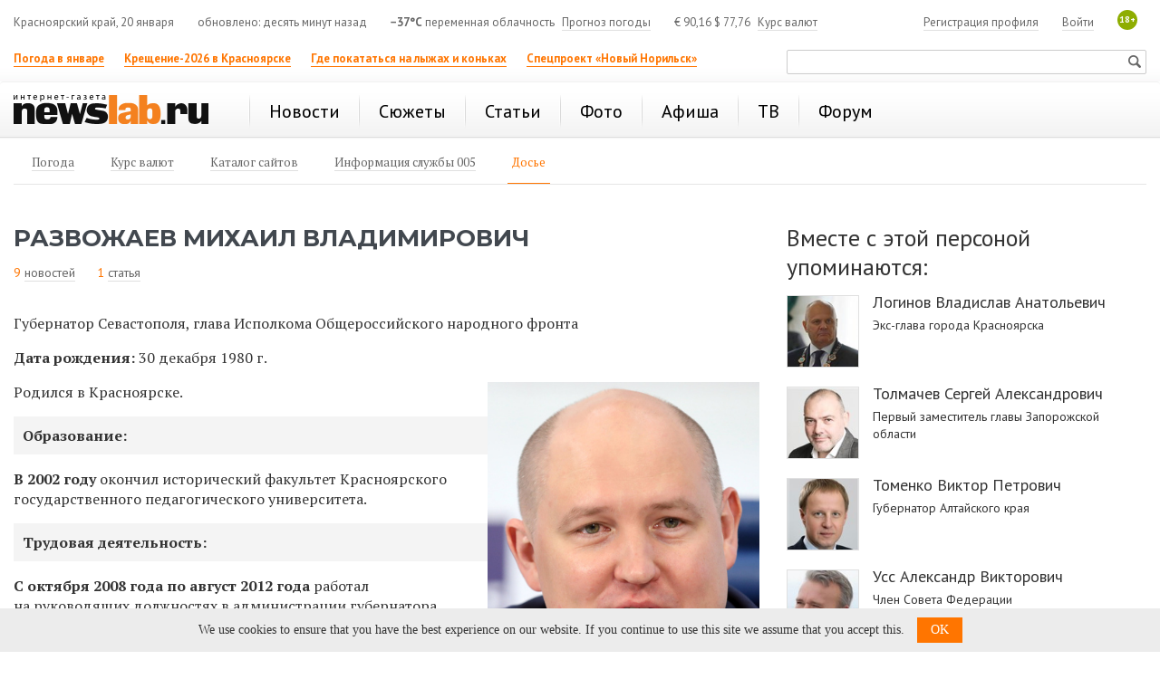

--- FILE ---
content_type: text/html; charset=utf-8
request_url: https://newslab.ru/info/dossier/razvozhaev-mixail-vladimirovich
body_size: 13548
content:

<!doctype html>
<html prefix="og: http://ogp.me/ns#">
<head>
    <meta http-equiv="Content-Type" content="text/html; charset=utf-8" />
    <meta http-equiv="X-UA-Compatible" content="IE=edge" />
    <title>
        Развожаев Михаил Владимирович — Губернатор Севастополя, глава Исполкома Общероссийского народного фронта / Досье / Справка
        / Newslab.Ru</title>
    <meta name="keywords" content="Развожаев Михаил Владимирович, Красноярск, новости, красноярский край, красноярская афиша, красноярская ТВ-программа, анонсы,архив, форум, экономика, происшествия, афиша кино, театр, клубы, цирк, концерты, интервью, досье, каталог сайтов, справки" />
    <meta name="description" content="Губернатор Севастополя, глава Исполкома Общероссийского народного фронта. Родился в Красноярске. Образование: В 2002 году окончил исторический факультет..." />
	<link rel="preconnect" href="https://s.newslab.ru">
	<link rel="preconnect" href="https://fonts.gstatic.com">
    <link href="//fonts.googleapis.com/css2?family=PT+Sans:ital,wght@0,400;0,700;1,400;1,700&family=PT+Serif:ital,wght@0,400;0,700;1,400;1,700&display=swap" rel="stylesheet">
    <meta name="viewport" content="width=device-width, initial-scale=1">

    <link href="/static/css/Style.min.css?v20200423" rel="stylesheet" />
    

    <link title="Newslab.Ru" type="application/opensearchdescription+xml" rel="search" href="/OpenSearch.xml" />
    <link rel="alternate" type="application/rss+xml" title="Новости" href="/news/all/rss" />
    <link rel="alternate" type="application/rss+xml" title="Статьи" href="/article/rss" />
    <link rel="icon" href="/favicon.ico" type="image/x-icon" />
    <link rel="shortcut icon" href="/favicon.ico" type="image/x-icon" />
    <meta property="og:title" content="Развожаев Михаил Владимирович — Губернатор Севастополя, глава Исполкома Общероссийского народного фронта / Досье / Справка" />
    <meta property="og:description" content="Губернатор Севастополя, глава Исполкома Общероссийского народного фронта. Родился в Красноярске. Образование: В 2002 году окончил исторический факультет..." />
    <meta property="og:image" content="http://newslab.ru/img/nl-200x200.png" />
    
    
    <meta name="twitter:card" content="summary" />
    <meta name="twitter:site" content="@Newslabru" />
    <meta name="twitter:title" content="Развожаев Михаил Владимирович — Губернатор Севастополя, глава Исполкома Общероссийского народного фронта / Досье / Справка" />
    
    <meta name="twitter:description" content="Губернатор Севастополя, глава Исполкома Общероссийского народного фронта. Родился в Красноярске. Образование: В 2002 году окончил исторический факультет..." />
    <meta name="twitter:image" content="http://newslab.ru/img/nl-200x200.png" />
    <meta property="fb:pages" content="101359956646560" />
    
    <meta property="relap:article" content="false">
    

	<script type="text/javascript">
        window.topics = null;
    </script>

    
    <link rel="amphtml" href="http://newslab.ru/amp/dossier.aspx?alias=razvozhaev-mixail-vladimirovich" />

    <link href="//fonts.googleapis.com/css2?family=Roboto:wght@400;700&display=swap" rel="stylesheet" type="text/css" />
    <link href="//fonts.googleapis.com/css2?family=Montserrat:wght@400;600;700&display=swap" rel="stylesheet" type="text/css" />


    <!--[if lte IE 7]>  
      <script type="text/javascript">
       var iDOMLoaded = 0;
      </script>     
      <link href="/css/ie.css?5" rel="stylesheet" type="text/css" media="screen" />           
    <![endif]-->
    <!--[if lt IE 7]>
      <script src="/js/fixpng.js?1" type="text/javascript"></script>
      <link href="/js/fixpng.js?1" rel="stylesheet" type="text/css" media="screen" />                       
    <![endif]-->
    <!--[if lt IE 9]>
        <script src="/static/js/ie/html5.js"></script>
        <script src="/static/js/ie/respond.min.js"></script>
    <![endif]-->

	
    
	
    
</head>
<body>
    <!-- Google Tag Manager -->
    <noscript>
        <iframe src="//www.googletagmanager.com/ns.html?id=GTM-MQFLDRL" height="0" width="0" style="display: none; visibility: hidden"></iframe>
    </noscript>
    <script>
        (function (w, d, s, l, i) {
            w[l] = w[l] || [];
            w[l].push({ 'gtm.start': new Date().getTime(), event: 'gtm.js' });
            var f = d.getElementsByTagName(s)[0], j = d.createElement(s), dl = l != 'dataLayer' ? '&l=' + l : '';
            j.async = true;
            j.src = '//www.googletagmanager.com/gtm.js?id=' + i + dl;
            f.parentNode.insertBefore(j, f);
        })(window, document, 'script', 'dataLayer', 'GTM-MQFLDRL');
    </script>
    <!-- End Google Tag Manager -->
    <div class="page">
        

        
        

        <header class="header container-fluid bs">
            
            <section class="block two-cols" id="top_banners">
                <div class="b-banner_mobile">
                    
                    
                </div>
                <div class="banner-100 b-banner_tablet">
                    
                    
                </div>
                <div class="banner-100">
                    
                    
                </div>
                <div class="block_1_wrapper">
                    <div class="block_1">
                        
                        
                    </div>
                </div>
                <div class="block_2">
                    
                    
                </div>
            </section>

            <section class="header-info row hidden-xs">
                <section class="col-md-12">
                    <div class="header-info__item header-info__item_local hidden-xs hidden-sm">Красноярский край, 20 января</div>
                    <div class="header-info__item header-info__item_update hidden-xs hidden-sm">обновлено: десять минут назад</div>
                    <div class="header-info__item"><span class="header-info__item_bold">&minus;37°C</span> переменная облачность <a href="/weather" class="header-info__link header-info__link_margin">Прогноз погоды</a></div>
                    <div class="header-info__item header-info__item_currency"><span>€</span> 90,16   <span>$</span> 77,76 <a class="header-info__link header-info__link_margin" href="/exchange">Курс валют</a></div>
                    <span class="header-info__plus18 hidden-xs">18+</span>

                    
                    <div class="header-info__item header-info__item_right">
                        <a class="header-info__link" href="/passport/logon.aspx" rel="nofollow">Войти</a>
                    </div>
                    <div class="header-info__item header-info__item_right">
                        <a class="header-info__link" href="/passport/registration.aspx" rel="nofollow">Регистрация профиля</a>
                    </div>
                    
                </section>
            </section>
			
			

            <section class="header-links row">
                <ul class="header-links__list col-md-8 col-xs-8 hidden-xs">
                    
                            <li class="header-links__item">
                                <a class="header-links__link header-links__link_bold header-links__link_select" href="https://newslab.ru/article/1394938">Погода в январе</a>
                            </li>
                        
                            <li class="header-links__item">
                                <a class="header-links__link header-links__link_bold header-links__link_select" href="https://newslab.ru/article/1396852">Крещение-2026 в Красноярске</a>
                            </li>
                        
                            <li class="header-links__item">
                                <a class="header-links__link header-links__link_bold header-links__link_select" href="https://newslab.ru/article/1392482">Где покататься на лыжах и коньках</a>
                            </li>
                        
                            <li class="header-links__item">
                                <a class="header-links__link header-links__link_bold header-links__link_select" href="https://newslab.ru/projects/norilsk-renovation/
">Спецпроект «Новый Норильск»</a>
                            </li>
                        
                </ul>
                <section class="col-sm-4 col-xs-12 ">
                    <div class="mini-search">
                        <form action="/search/" method="get">
                            <input type="text" name="searchstring" class="mini-search__input">
                            <input type="submit" value="Искать" class="mini-search__submit">
                        </form>
                    </div>
                </section>
            </section>
            

<nav class="header-menu navbar navbar-default row">
    <div class="col-md-12">
        <a href="/" class="header-logo" title="Интернет-газета Newslab.ru"><strong class="header-logo__name">news<em>lab</em>.ru</strong><span class="header-logo__image"></span></a>
        <div class="header-mobile-menu">
            <button type="button" class="navbar-toggle" data-toggle="collapse" data-target="#header-menu__wrapper">
                <span class="sr-only">Показать меню</span>
                <span class="icon-bar"></span>
                <span class="icon-bar"></span>
                <span class="icon-bar"></span>
            </button>
        </div>
        
                <div class="collapse navbar-collapse" id="header-menu__wrapper">
                    <ul class="header-menu__list">
            
                <li class="header-menu__item">
                    <a class="header-menu__link" href="/news/" title="Новости Красноярска и Красноярского края"><span>Новости</span></a>

                    
                </li>
            
                <li class="header-menu__item">
                    <a class="header-menu__link" href="/topic/" title="Новостные сюжеты"><span>Сюжеты</span></a>

                    
                </li>
            
                <li class="header-menu__item">
                    <a class="header-menu__link" href="/article/" title="Статьи Красноярска и края"><span>Статьи</span></a>

                    
                </li>
            
                <li class="header-menu__item">
                    <a class="header-menu__link" href="/photo" title="Фоторепортажи"><span>Фото</span></a>

                    
                </li>
            
                <li class="header-menu__item">
                    <a class="header-menu__link" href="/afisha/" title="Афиша Красноярска на неделю: кинотеатры, театры, вечеринки, концерты, выставки, цирк, клубы"><span>Афиша</span></a>

                    
                </li>
            
                <li class="header-menu__item">
                    <a class="header-menu__link" href="/tv/" title="Телепрограмма Красноярск - ТВ программа"><span>ТВ</span></a>

                    
                </li>
            
                <li class="header-menu__item">
                    <a class="header-menu__link" href="/forum/" title="Красноярский форум"><span>Форум</span></a>

                    
                </li>
            
                <li class="header-menu__item header-menu__item_only-mobile">
                    <a class="header-menu__link header-menu__link" href="/weather"><span>Прогноз погоды</span></a>
                </li>
                 <li class="header-menu__item header-menu__item_only-mobile">
                    <a class="header-menu__link header-menu__link" href="/exchange"><span>Курсы валют</span></a>
                </li>
                </ul>
            </div>
            

        
                <ul class="header-menu__second header-menu__second_hidden-xs">
            
                <li class="header-menu__second__item">
                    <a class="header-menu__second__link" href="/weather" title="Погода"><span>Погода</span></a>
                </li>
            
                <li class="header-menu__second__item">
                    <a class="header-menu__second__link" href="/exchange" title="Курс валют"><span>Курс валют</span></a>
                </li>
            
                <li class="header-menu__second__item">
                    <a class="header-menu__second__link" href="/info/sitecatalog" title="Каталог сайтов"><span>Каталог сайтов</span></a>
                </li>
            
                <li class="header-menu__second__item">
                    <a class="header-menu__second__link" href="/005" title="Информация службы 005"><span>Информация службы 005</span></a>
                </li>
            
                <li class="header-menu__second__item header-menu__second__item_active">
                    <a class="header-menu__second__link header-menu__second__link_active" href="/info/dossier/" title="Досье организаций и персоналий г. Красноярска"><span>Досье</span></a>
                </li>
            
                
                </ul>
            
    </div>
</nav>



            <div class="banner-100">
                <div class="b-banner b-banner_podmenu">
                    
                    
                </div>
            </div>
        </header>

        <div style="display: none;" itemscope itemtype="https://schema.org/BreadcrumbList">
            
            <div style="display: inline-block; font-family: 'PT Sans'; line-height: 16px;" itemprop="itemListElement" itemscope itemtype="https://schema.org/ListItem">
                <a itemprop="item" href="/">
                    <span style="font-size: 12px; color: #666; line-height: 16px;" itemprop="name">Главная</span>
                </a>
				<meta itemprop="position" content="1" />
            </div>
            <div style="display: inline-block; font-family: 'PT Sans'; font-size: 12px; color: #666; line-height: 16px;">&gt;</div>
            
            <div style="display: inline-block; font-family: 'PT Sans'; line-height: 16px;" itemprop="itemListElement" itemscope itemtype="https://schema.org/ListItem">
                <a itemprop="item" href="/info">
                    <span style="font-size: 12px; color: #666; line-height: 16px;" itemprop="name">Справка</span>
                </a>
				<meta itemprop="position" content="2" />
            </div>
            <div style="display: inline-block; font-family: 'PT Sans'; font-size: 12px; color: #666; line-height: 16px;">&gt;</div>
            
            <div style="display: inline-block; font-family: 'PT Sans'; line-height: 16px;" itemprop="itemListElement" itemscope itemtype="https://schema.org/ListItem">
                <a itemprop="item" href="/info/dossier/">
                    <span style="font-size: 12px; color: #666; line-height: 16px;" itemprop="name">Досье</span>
                </a>
				<meta itemprop="position" content="3" />
            </div>
            <div style="display: inline-block; font-family: 'PT Sans'; font-size: 12px; color: #666; line-height: 16px;">&gt;</div>
            
            <div style="display: inline-block; font-family: 'PT Sans'; line-height: 16px;" itemprop="itemListElement" itemscope itemtype="https://schema.org/ListItem">
                <span style="font-size: 12px; color: #999; line-height: 16px;" itemprop="name">Развожаев Михаил Владимирович</span>
				<meta itemprop="position" content="4" />
            </div>
            
        </div>

        
    <div class="container-fluid">
        
        <div class="row">
            <div class="d-details" itemscope itemtype='http://schema.org/Person'>

                <h1 class="d-details__title" itemprop="name">Развожаев Михаил Владимирович</h1>

                <div class="d-details__meta">
                    
                    <div class="d-meta__item">
                        <span class="d-meta__item__count">9</span>
                        <a rel="nofollow" class="d-meta__item__title" href="/info/dossier/razvozhaev-mixail-vladimirovich/news">новостей</a>
                    </div>
                    
                    <div class="d-meta__item">
                        <span class="d-meta__item__count">1</span>
                        <a rel="nofollow" class="d-meta__item__title" href="/info/dossier/razvozhaev-mixail-vladimirovich/articles">статья</a>
                    </div>
                    
                </div>

                
                <div class="d-details__story">
                    
                    <div class="story_description">
                        <div class="description entry">
                            
                            <p itemprop="jobTitle">Губернатор Севастополя, глава Исполкома Общероссийского народного фронта</p>
                            
                            <p><strong>Дата рождения:</strong> 30 декабря 1980 г.</p>
                            <meta itemprop="birthDate" content="1980-12-30T00:00" />
                            
                            <div itemprop="description">
                                <div class="di2-incut di2-incut_right">
<div class="di2-incut__image">
<div class="di2-incut__image__pic"><img src="/images/2018/09_sep/19/323.jpg" /></div>
<div class="di2-incut__image__meta"></div>
</div>
</div>
<p>Родился в&nbsp;Красноярске.</p>
<p class="di2-body__text__selected"><strong>Образование:</strong></p>
<p><strong>В&nbsp;</strong><span class="education"><strong>2002 году </strong>окончил исторический факультет Красноярского государственного педагогического университета.</span></p>
<p class="di2-body__text__selected"><strong><span class="education">Трудовая деятельность:</span></strong></p>
<p><strong>С&nbsp;октября 2008 года по&nbsp;август 2012 года</strong> работал на&nbsp;руководящих должностях в&nbsp;администрации губернатора Красноярского края.</p>
<p><strong>С&nbsp;августа 2012 года по&nbsp;июль 2014 года&nbsp;</strong>&mdash; заместитель руководителя администрации губернатора Красноярского края.</p>
<p>Являлся пресс-секретарем губернатора Красноярского края. Затем занял пост заместителя начальника управления пресс-службы губернатора, позднее вновь назначен пресс-секретарем губернатора и&nbsp;по&nbsp;совместительству заместителем начальника управления информационной политики.</p>
<p><strong>В&nbsp;июле 2014 года</strong> назначен на&nbsp;должность советника министра&nbsp;РФ по&nbsp;делам Северного Кавказа.</p>
<p><strong>С&nbsp;1&nbsp;октября 2014 года</strong>&nbsp;&mdash; заместитель министра&nbsp;РФ по&nbsp;делам Северного Кавказа.</p>
<p><strong>3&nbsp;октября 2018 года </strong>указом Президента России назначен на&nbsp;должность временно исполняющего обязанности главы Хакасии.</p>
<p><strong><span>27&nbsp;октября 2018 года </span></strong>заявил, что будет готов пойти на&nbsp;новые выборы, если намеченный на&nbsp;11&nbsp;ноября тур признают несостоявшимся. Однако жители республики проголосовали за&nbsp;депутата Абаканского горсовета от&nbsp;КПРФ <a href="/info/dossier/konovalov-valentin-olegovich" target="_blank">Валентина Коновалова</a>.</p>
<p><strong>17&nbsp;декабря 2018 года </strong>возглавил Исполком Общероссийского народного фронта.</p>
<p><strong>С&nbsp;12&nbsp;июля 2019 года&nbsp;&mdash; и.о. губернатора Севастополя.</strong></p>
<p><strong>13 сентября 2020 года избран губернатором Севастополя. За&nbsp;Развожаева проголосовали 85,72% принявших участие в выборах севастопольцев&nbsp;при явке 48,28%</strong></p>
<p><span>Действительный государственный советник&nbsp;РФ второго класса.</span></p>
                            </div>
                        </div>
                    </div>
                </div>
                
                
                
                        <div class='d-details__facts d-details__facts_0'>
                    
                        </div>
                    

                

                <div class="d-links">
                    <div class="row">
                        <div class="col-sm-6">
                            
                        </div>
                        <div class="col-sm-6">
                            
                        </div>
                    </div>
                </div>

                
                <div class="container-fluid">
                    <div class="row">
                        <div class="d-details__items">
                            <h3 class="d-details__podtitle">Развожаев Михаил Владимирович — все материалы</h3>

                            
                            <div class="d-details__meta">
                                
                                <div class="d-meta__item">
                                    <span class="d-meta__item__count">9</span>
                                    <a rel="nofollow" class="d-meta__item__title" href="/info/dossier/razvozhaev-mixail-vladimirovich/news">новостей</a>
                                </div>
                                
                                <div class="d-meta__item">
                                    <span class="d-meta__item__count">1</span>
                                    <a rel="nofollow" class="d-meta__item__title" href="/info/dossier/razvozhaev-mixail-vladimirovich/articles">статья</a>
                                </div>
                                
                            </div>
                            
                            <div class="a-box-list row">
                                

<div class="a-list__item a-list__item_news">
    <a href="/news/1363082" class="a-list__item__image">
        
        <img src="//s.newslab.ru/content/doc/cache/1363/082/100x100.jpg" alt="Т1&#160;займется цифровой трансформацией городской инфраструктуры Севастополя" />
        
    </a>
    <div class="a-list__item__text-wrapper">
        <div class="a-list__meta">
            <span class="a-list__meta__date">20.06.25</span>
            <a rel="nofollow" class="a-list__meta__category" href="/news">Новости</a>
        </div>
        <a class="a-list__item__title" href="/news/1363082">Т1&#160;займется цифровой трансформацией городской инфраструктуры Севастополя<span class="comments-count" title="комментарии">3</span> </a>
        <div class="a-list__item__desc">В&nbsp;планах T1&nbsp;уже в&nbsp;июле 2025 года открыть отдельное представительство в&nbsp;Севастополе с&nbsp;численностью несколько сотен сотрудников.
</div>
    </div>
</div>


                            </div>
                            
                            <div class="a-box-list row">
                                

<div class="a-list__item a-list__item_news">
    <a href="/news/1332481" class="a-list__item__image">
        
        <img src="//s.newslab.ru/content/doc/cache/1332/481/100x100.jpg" alt="Мэр Красноярска Владислав Логинов подвел итоги развития города в 2024 году " />
        
    </a>
    <div class="a-list__item__text-wrapper">
        <div class="a-list__meta">
            <span class="a-list__meta__date">19.12.24</span>
            <a rel="nofollow" class="a-list__meta__category" href="/news">Новости</a>
        </div>
        <a class="a-list__item__title" href="/news/1332481">Мэр Красноярска Владислав Логинов подвел итоги развития города в 2024 году <span class="comments-count" title="комментарии">11</span> </a>
        <div class="a-list__item__desc">Мэр Красноярска Владислав Логинов встретился с&nbsp;журналистами и&nbsp;подвёл итоги развития города в&nbsp;уходящем году.
</div>
    </div>
</div>


                            </div>
                            
                            <div class="a-box-list row">
                                

<div class="a-list__item a-list__item_news">
    <a href="/news/1152627" class="a-list__item__image">
        
        <img src="//s.newslab.ru/content/doc/cache/1152/627/100x100.jpg" alt="Бывший красноярский депутат Сергей Толмачев перешел на&#160;работу в&#160;правительство Запорожской области" />
        
    </a>
    <div class="a-list__item__text-wrapper">
        <div class="a-list__meta">
            <span class="a-list__meta__date">10.01.23</span>
            <a rel="nofollow" class="a-list__meta__category" href="/news">Новости</a>
        </div>
        <a class="a-list__item__title" href="/news/1152627">Бывший красноярский депутат Сергей Толмачев перешел на&#160;работу в&#160;правительство Запорожской области<span class="comments-count" title="комментарии">16</span> </a>
        <div class="a-list__item__desc">Бывший красноярец Сергей Толмачев будет работать в&nbsp;правительстве Запорожской области. </div>
    </div>
</div>


                            </div>
                            
                            <div class="a-box-list row">
                                

<div class="a-box-item a-box-item_col6">
    <div class="a-box-item__meta">
        
        <a rel="nofollow" href="/article/society" class="a-box-item__category">
            Общество
        </a>
        
        <span class="a-box-item__date">21.12.24</span>
        
    </div>
    <a href="/article/1332499" class="a-box-item__link">
        <div class="a-box-item__img">
            <img src="/content/doc/cache/1332/499/350x218.jpg" alt="Поддержка участников СВО, новые школы, комплексное развитие: каким был 2024 год для Красноярска" />
            <div class="e-icon-wrapper">
                
            </div>
        </div>
        <span class="a-box-item__title">Поддержка участников СВО, новые школы, комплексное развитие: каким был 2024 год для Красноярска</span><span class="comments-count" title="комментарии">3</span> 
    </a>
    <p class="a-box-item__desc">
        Мэр города о достижениях и планах
    </p>
</div>


                            </div>
                            
                            <div class="a-box-list row">
                                

<div class="a-list__item a-list__item_news a-list__item_popular">
    <a href="/news/1117886" class="a-list__item__image">
        
        <img src="//s.newslab.ru/content/doc/cache/1117/886/100x100.jpg" alt="Губернатор Александр Усс и&#160;несколько бывших красноярских чиновников попали в&#160;новый санкционный список Великобритании" />
        
    </a>
    <div class="a-list__item__text-wrapper">
        <div class="a-list__meta">
            <span class="a-list__meta__date">27.07.22</span>
            <a rel="nofollow" class="a-list__meta__category" href="/news">Новости</a>
        </div>
        <a class="a-list__item__title" href="/news/1117886">Губернатор Александр Усс и&#160;несколько бывших красноярских чиновников попали в&#160;новый санкционный список Великобритании<span class="comments-count" title="комментарии">53</span> </a>
        <div class="a-list__item__desc">Им&nbsp;полностью запретят въезд в&nbsp;эту страну, а&nbsp;также заморозят все расположенные там активы.
</div>
    </div>
</div>


                            </div>
                            
                            <div class="a-box-list row">
                                

<div class="a-list__item a-list__item_news">
    <a href="/news/1080134" class="a-list__item__image">
        
        <img src="//s.newslab.ru/content/doc/cache/1080/134/100x100.jpg" alt="Экс-директор Newslab и&#160;музыкант Александр Назаров возглавил гостелеканал в&#160;Севастополе" />
        
    </a>
    <div class="a-list__item__text-wrapper">
        <div class="a-list__meta">
            <span class="a-list__meta__date">18.01.22</span>
            <a rel="nofollow" class="a-list__meta__category" href="/news">Новости</a>
        </div>
        <a class="a-list__item__title" href="/news/1080134">Экс-директор Newslab и&#160;музыкант Александр Назаров возглавил гостелеканал в&#160;Севастополе<span class="comments-count" title="комментарии">24</span> </a>
        <div class="a-list__item__desc">Известный красноярский музыкант и&nbsp;медиаменеджер Александр Назаров стал директором ГАУ &laquo;Севастопольская телерадиокомпания&raquo;.
</div>
    </div>
</div>


                            </div>
                            
                            <div class="a-box-list row">
                                

<div class="a-list__item a-list__item_news a-list__item_popular">
    <a href="/news/1003274" class="a-list__item__image">
        
        <img src="//s.newslab.ru/content/doc/cache/1003/274/100x100.jpg" alt="Сергей Толмачев сложил полномочия депутата Законодательного Собрания" />
        
    </a>
    <div class="a-list__item__text-wrapper">
        <div class="a-list__meta">
            <span class="a-list__meta__date">19.11.20</span>
            <a rel="nofollow" class="a-list__meta__category" href="/news">Новости</a>
        </div>
        <a class="a-list__item__title" href="/news/1003274">Сергей Толмачев сложил полномочия депутата Законодательного Собрания<span class="comments-count" title="комментарии">38</span> </a>
        <div class="a-list__item__desc">Постановление о&nbsp;досрочном прекращении полномочий парламентария на&nbsp;основании его заявления было поддержано депутатами Законодательного Собрания. Оно оформлено 6&nbsp;ноября.
</div>
    </div>
</div>


                            </div>
                            
                            <div class="a-box-list row">
                                

<div class="a-list__item a-list__item_news a-list__item_popular">
    <a href="/news/866100" class="a-list__item__image">
        
        <img src="//s.newslab.ru/content/doc/cache/0866/100/100x100.jpg" alt="В&#160;Хакасии выбрали нового губернатора" />
        
    </a>
    <div class="a-list__item__text-wrapper">
        <div class="a-list__meta">
            <span class="a-list__meta__date">12.11.18</span>
            <a rel="nofollow" class="a-list__meta__category" href="/news">Новости</a>
        </div>
        <a class="a-list__item__title" href="/news/866100">В&#160;Хакасии выбрали нового губернатора<span class="comments-count" title="комментарии">61</span> </a>
        <div class="a-list__item__desc">Второй тур выборов состоялся накануне, 11&nbsp;ноября. </div>
    </div>
</div>


                            </div>
                            
                            <div class="a-box-list row">
                                

<div class="a-list__item a-list__item_news a-list__item_popular">
    <a href="/news/866100" class="a-list__item__image">
        
        <img src="//s.newslab.ru/content/doc/cache/0866/100/100x100.jpg" alt="В&#160;Хакасии выбрали нового губернатора" />
        
    </a>
    <div class="a-list__item__text-wrapper">
        <div class="a-list__meta">
            <span class="a-list__meta__date">12.11.18</span>
            <a rel="nofollow" class="a-list__meta__category" href="/news">Новости</a>
        </div>
        <a class="a-list__item__title" href="/news/866100">В&#160;Хакасии выбрали нового губернатора<span class="comments-count" title="комментарии">61</span> </a>
        <div class="a-list__item__desc">Второй тур выборов состоялся накануне, 11&nbsp;ноября. </div>
    </div>
</div>


                            </div>
                            
                            <div class="a-box-list row">
                                

<div class="a-list__item a-list__item_news a-list__item_popular">
    <a href="/news/859385" class="a-list__item__image">
        
        <img src="//s.newslab.ru/content/doc/cache/0859/385/100x100.jpg" alt="Бывшему главе Хакасии нашли работу в&#160;Москве (видео)" />
        
    </a>
    <div class="a-list__item__text-wrapper">
        <div class="a-list__meta">
            <span class="a-list__meta__date">5.10.18</span>
            <a rel="nofollow" class="a-list__meta__category" href="/news">Новости</a>
        </div>
        <a class="a-list__item__title" href="/news/859385">Бывшему главе Хакасии нашли работу в&#160;Москве (видео)<span class="comments-count" title="комментарии">29</span> </a>
        <div class="a-list__item__desc">Он&nbsp;будет курировать инфраструктуру Сибири.
</div>
    </div>
</div>


                            </div>
                            
                        </div>
                    </div>
                </div>
                
            </div>

            <div class="col-lg-4 col-md-4 hidden-xs hidden-sm">

                <div class="dossier-block">
                    <h3 id="ctl00_content_linkedDossiersHeader" class="dossier-block__title">Вместе с этой персоной упоминаются:</h3>

                    
                            <div class="row persons-list">
                        
                            <div class="persons-list-item">
                                <div class="persons-list-item__inner">
                                    <a class="persons-list-item__image-link" rel="nofollow" href="/info/dossier/loginov-vladislav-anatolevich">
                                        <img class="persons-list-item__image" src="//s.newslab.ru/Content/dosie/loginov-vladislav-anatolevich-m.jpg" alt="Логинов Владислав Анатольевич">
                                    </a>
                                    <a class="persons-list-item__title" href="/info/dossier/loginov-vladislav-anatolevich" title="Красноярск: Логинов Владислав Анатольевич">
                                        Логинов Владислав Анатольевич
                                    </a>
                                    <span class="persons-list-item__position">Экс-глава города Красноярска</span>
                                </div>
                            </div>
                        
                            <div class="persons-list-item">
                                <div class="persons-list-item__inner">
                                    <a class="persons-list-item__image-link" rel="nofollow" href="/info/dossier/tolmachev-sergej-aleksandrovich">
                                        <img class="persons-list-item__image" src="//s.newslab.ru/Content/dosie/tolmachev-sergej-aleksandrovich-m.jpg" alt="Толмачев Сергей Александрович">
                                    </a>
                                    <a class="persons-list-item__title" href="/info/dossier/tolmachev-sergej-aleksandrovich" title="Красноярск: Толмачев Сергей Александрович">
                                        Толмачев Сергей Александрович
                                    </a>
                                    <span class="persons-list-item__position">Первый заместитель главы Запорожской области</span>
                                </div>
                            </div>
                        
                            <div class="persons-list-item">
                                <div class="persons-list-item__inner">
                                    <a class="persons-list-item__image-link" rel="nofollow" href="/info/dossier/tomenko-viktor-petrovich">
                                        <img class="persons-list-item__image" src="//s.newslab.ru/Content/dosie/tomenko-viktor-petrovich-m.jpg" alt="Томенко Виктор Петрович">
                                    </a>
                                    <a class="persons-list-item__title" href="/info/dossier/tomenko-viktor-petrovich" title="Красноярск: Томенко Виктор Петрович">
                                        Томенко Виктор Петрович
                                    </a>
                                    <span class="persons-list-item__position">Губернатор Алтайского края</span>
                                </div>
                            </div>
                        
                            <div class="persons-list-item">
                                <div class="persons-list-item__inner">
                                    <a class="persons-list-item__image-link" rel="nofollow" href="/info/dossier/uss-aleksandr-viktorovich">
                                        <img class="persons-list-item__image" src="//s.newslab.ru/Content/dosie/uss-aleksandr-viktorovich-m.jpg" alt="Усс Александр Викторович">
                                    </a>
                                    <a class="persons-list-item__title" href="/info/dossier/uss-aleksandr-viktorovich" title="Красноярск: Усс Александр Викторович">
                                        Усс Александр Викторович
                                    </a>
                                    <span class="persons-list-item__position">Член Совета Федерации</span>
                                </div>
                            </div>
                        
                            <div class="persons-list-item">
                                <div class="persons-list-item__inner">
                                    <a class="persons-list-item__image-link" rel="nofollow" href="/info/dossier/konovalov-valentin-olegovich">
                                        <img class="persons-list-item__image" src="//s.newslab.ru/Content/dosie/konovalov-valentin-olegovich-m.jpg" alt="Коновалов Валентин Олегович">
                                    </a>
                                    <a class="persons-list-item__title" href="/info/dossier/konovalov-valentin-olegovich" title="Красноярск: Коновалов Валентин Олегович">
                                        Коновалов Валентин Олегович
                                    </a>
                                    <span class="persons-list-item__position">Губернатор Хакасии</span>
                                </div>
                            </div>
                        
                            <div class="persons-list-item">
                                <div class="persons-list-item__inner">
                                    <a class="persons-list-item__image-link" rel="nofollow" href="/info/dossier/zimin-viktor-mixajlovich">
                                        <img class="persons-list-item__image" src="//s.newslab.ru/Content/dosie/zimin-viktor-mixajlovich-m.jpg" alt="Зимин Виктор Михайлович">
                                    </a>
                                    <a class="persons-list-item__title" href="/info/dossier/zimin-viktor-mixajlovich" title="Красноярск: Зимин Виктор Михайлович">
                                        Зимин Виктор Михайлович
                                    </a>
                                    <span class="persons-list-item__position">Экс-глава Хакасии</span>
                                </div>
                            </div>
                        
                            </div>
                        

                    
                            <div class="orgs-list">
                        
                            <div class="orgs-list-item">
                                <a href="/info/dossier/zakonodatelnoe-sobranie-krasnoyarskogo-kraya" class="orgs-list-item__title" title="Красноярск: Законодательное Собрание Красноярского края">
                                    Законодательное Собрание Красноярского края
                                </a>
                            </div>
                        
                            </div>
                        

                </div>

                <div class="dossier-block">

                    <h2 id="ctl00_content_linkedTopicsHeader" class="dossier-block__title">Упоминания в сюжетах:</h2>
                    
                            <div class="t-mlist__item">
                                <a rel="nofollow" href="/topic/novoe-naznachenie" class="t-mlist__item__img">
                                    <img src="/content/link/cache/0013/214/45x45.jpg" alt="Отставки и назначения" /></a>
                                <a href="/topic/novoe-naznachenie" class="t-mlist__item__title">Отставки и назначения</a>
                            </div>
                        
                            <div class="t-mlist__item">
                                <a rel="nofollow" href="/topic/400-letie-krasnoyarska" class="t-mlist__item__img">
                                    <img src="/content/link/cache/0016/284/45x45.jpg" alt="400-летие Красноярска" /></a>
                                <a href="/topic/400-letie-krasnoyarska" class="t-mlist__item__title">400-летие Красноярска</a>
                            </div>
                        
                            <div class="t-mlist__item">
                                <a rel="nofollow" href="/topic/krizis-2022" class="t-mlist__item__img">
                                    <img src="/content/link/cache/0016/621/45x45.jpg" alt="Кризис-2022" /></a>
                                <a href="/topic/krizis-2022" class="t-mlist__item__title">Кризис-2022</a>
                            </div>
                        
                            <div class="t-mlist__item">
                                <a rel="nofollow" href="/topic/novyj-god" class="t-mlist__item__img">
                                    <img src="/content/link/cache/0013/203/45x45.jpg" alt="Новый год" /></a>
                                <a href="/topic/novyj-god" class="t-mlist__item__title">Новый год</a>
                            </div>
                        
                            <div class="t-mlist__item">
                                <a rel="nofollow" href="/topic/nedvizhimost-i-stroitelstvo" class="t-mlist__item__img">
                                    <img src="/content/link/cache/0013/289/45x45.jpg" alt="Недвижимость и строительство" /></a>
                                <a href="/topic/nedvizhimost-i-stroitelstvo" class="t-mlist__item__title">Недвижимость и строительство</a>
                            </div>
                        
                </div>
            </div>
        </div>
    </div>

        <div class="bottom-banner">
            
        </div>
        

<footer class="footer2 container-fluid nl_footerNav bs">
    <nav class="footer2__nav">
        <div class="footer2-block hidden-sm hidden-xs">
            <span class="footer2-block__title">Мы в соцсетях</span>

            <div class="footer2-block__item">
                <a class="footer2-link" rel="nofollow" target="_blank" href="https://twitter.com/Newslabru">
                    <i class="social-icon social-icon-twitter"></i>
                    Twitter
                </a>
            </div>
            <div class="footer2-block__item">
                <a class="footer2-link" rel="nofollow" target="_blank" href="https://vk.com/newslabru">
                    <i class="social-icon social-icon-vkontakte"></i>
                    ВКонтакте
                </a>
            </div>
            <div class="footer2-block__item">
                <a class="footer2-link" rel="nofollow" target="_blank" href="https://ok.ru/group/52870070403157">
                    <i class="social-icon social-icon-odnoklassniki"></i>
                    Одноклассники
                </a>
            </div>
        </div>
        <div class="footer2-block hidden-xs">
            <span class="footer2-block__title">Справка</span>

            <div class="footer2-block__item">
                <a class="footer2-link" href="/about">О нас</a>
            </div>
            <div class="footer2-block__item">
                <a class="footer2-link" href="/feedback">Обратная связь</a>
            </div>
            <div class="footer2-block__item">
                <a class="footer2-link" href="/about/logo">Логотип</a>
            </div>
            <div class="footer2-block__item hidden-sm">
                <a class="footer2-link" href="/news/all/rss">RSS-экспорт</a>
            </div>
            <div class="footer2-block__item">
                <a class="footer2-link" href="/about/contacts">Контакты редакции</a>
            </div>
        </div>
        <div class="footer2-block">
            <span class="footer2-block__title">Newslab</span>

            <div class="footer2-block__item">
                <a class="footer2-link" href="/news/">Новости</a>
            </div>
            <div class="footer2-block__item">
                <a class="footer2-link" href="/article/">Статьи</a>
            </div>
            <div class="footer2-block__item">
                <a class="footer2-link" href="/topic/">Сюжеты</a>
            </div>
            <div class="footer2-block__item">
                <a class="footer2-link" href="/photo">Фото</a>
            </div>
        </div>
        <div class="footer2-block">
            <span class="footer2-block__title"></span>

            <div class="footer2-block__item">
                <a class="footer2-link" href="/afisha/">Афиша</a>
            </div>
            <div class="footer2-block__item">
                <a class="footer2-link" href="/tv/">ТВ-Программа</a>
            </div>
            <div class="footer2-block__item">
                <a class="footer2-link" href="/forum/">Форум</a>
            </div>
            <div class="footer2-block__item">
                <a class="footer2-link" href="/video/">Видео</a>
            </div>
        </div>
        <div class="footer2-block footer2-block_double hidden-xs hidden-sm">
            <div class="row">
                <div class="col-md-6 col-xs-12">
                    <span class="footer2-block__title">Реклама</span>

                    <div class="footer2-block__item">
                        <a class="footer2-link" href="/about/stats">Статистика посещений</a>
                    </div>
                    <div class="footer2-block__item">
                        <a class="footer2-link footer2-link_bold" href="/advert/requirements/shared">Размещение рекламы</a>
                    </div>
                </div>
                <div class="col-md-6 hidden-xs">
                    <span class="footer2-block__title">Контакты</span>

                    <div class="footer2-block__item">
                        <a class="footer2-link" href="tel:+73912050555">+7 (391) 205-0-555</a>
                    </div>
                    <div class="footer2-block__item">
                        <a class="footer2-link" href="mailto:info@newslab.ru">info@newslab.ru</a>
                    </div>
                </div>
            </div>
            <div class="row">
                <div class="col-md-12">
                    <div class="footer2-search">
                        <form action="/search/" method="get">
                            <input type="text" name="searchstring" class="footer2-search__input">
                            <input type="submit" value="Искать" class="footer2-search__submit">
                        </form>
                    </div>
                </div>
            </div>
        </div>
    </nav>
	
	<div class="row">
        <div class="col-xs-12" style="font-family: 'PT Sans','Helvetica Neue',Helvetica,Arial,sans-serif;font-size: 12px;">
            <a href="/1343111">Условия использования веб-сайта и политика конфиденциальности и персональных данных</a>
        </div>
    </div>

    <div class="row">
        <div class="col-xs-12" style="font-family: 'PT Sans','Helvetica Neue',Helvetica,Arial,sans-serif;font-size: 12px;margin-bottom: 20px;">
            <a href="/1343990">Политика использования cookies </a>
        </div>
    </div>
	
    <div class="row footer2__spell">
        <div class="col-md-12">
            Заметили ошибку? Выделите её и нажмите <strong>Ctrl + Enter</strong>.
        </div>
    </div>
	
	<div class="row">
        <div class="col-xs-12" style="font-family: 'PT Sans','Helvetica Neue',Helvetica,Arial,sans-serif;font-size: 12px;margin-bottom: 20px;">
            <strong>Для читателей:</strong> В России признаны экстремистскими и запрещены организации ФБК (Фонд борьбы с коррупцией, признан иноагентом), 
            Штабы Навального, «Национал-большевистская партия», «Свидетели Иеговы», «Армия воли народа», «Русский общенациональный союз», «Движение против 
            нелегальной иммиграции», «Правый сектор», УНА-УНСО, УПА, «Тризуб им. Степана Бандеры», «Мизантропик дивижн», «Меджлис крымскотатарского народа», 
            движение «Артподготовка», общероссийская политическая партия «Воля», АУЕ, батальоны «Азов» и «Айдар». Признаны террористическими и запрещены: 
            «Движение Талибан», «Имарат Кавказ», «Исламское государство» (ИГ, ИГИЛ), Джебхад-ан-Нусра, «АУМ Синрике», «Братья-мусульмане», «Аль-Каида в 
            странах исламского Магриба», «Сеть», «Колумбайн». В РФ признана нежелательной деятельность «Открытой России», издания «Проект Медиа». 
            СМИ-иноагентами признаны: телеканал «Дождь», «Медуза», «Важные истории», «Голос Америки», радио «Свобода», The Insider, «Медиазона», ОВД-инфо. 
            Иноагентами признаны общество/центр «Мемориал», «Аналитический Центр Юрия Левады», Сахаровский центр. Instagram и Facebook (Metа) запрещены в РФ за экстремизм.
        </div>
    </div>

    <div class="row hidden-md hidden-lg">
        <div class="col-xs-12">
            <div class="footer2-search">
                <form action="/search/" method="get">
                    <input type="text" name="searchstring" class="footer2-search__input">
                    <input type="submit" value="Искать" class="footer2-search__submit">
                </form>
            </div>
        </div>
    </div>

    <div class="row hidden-md hidden-lg">
        <div class="col-sm-8 col-sm-push-4 footer2__citation-links">
            <div class="footer2__citation-links-row">
                <a class="footer2-link footer2-link_small" href="/about/copyright">Правила цитирования</a>
                <a class="footer2-link footer2-link_small" href="/about/stats">Статистика посещений</a>
                <a class="footer2-link footer2-link_small" href="/advert/requirements/shared">Размещение рекламы</a>
                <a class="footer2-link footer2-link_small hidden-sm hidden-md hidden-lg" href="tel:+73912050555">Позвонить нам</a>
            </div>
        </div>
        <div class="col-sm-4 col-sm-pull-8 col-xs-12 footer2__social">
            <a class="footer2-social-link" href="https://twitter.com/Newslabru" target="_blank" rel="nofollow" title="Twitter">
                <i class="social-icon social-icon-twitter"></i>
            </a>
            <a class="footer2-social-link" href="https://vk.com/newslabru" target="_blank" rel="nofollow" title="ВКонтакте">
                <i class="social-icon social-icon-vkontakte"></i>
            </a>
            <a class="footer2-social-link" href="https://ok.ru/group/52870070403157" target="_blank" rel="nofollow" title="Одноклассники">
                <i class="social-icon social-icon-odnoklassniki"></i>
            </a>
        </div>
    </div>

    <div class="row footer2__copyright">
        <div class="col-md-12">
            © ООО «Лаборатория Новоcтей», 2003—2026.
            <span class="footer2__copyright-text">При использовании материалов Newslab.ru ссылка на&nbsp;источник обязательна.
                <a rel="nofollow" class="" href="/about/copyright">Правила цитирования</a>.
            </span>
        </div>
    </div>
    <p id="nl_counters">
    </p>
</footer>

        <script async src="https://cdn.onthe.io/io.js/HoiLpsNADYXK"></script>

		
		<script type="module" src="/static/dist/common.js?v=20260106-04"></script>
		
        <!--[if IE]>  
        <script type="text/javascript">
          iDOMLoaded = 1;
        </script>           
      <![endif]-->
        
        
    </div>
    
    <div class="scrolling" id="up_link">

        <div class="scrolling__line">
            <div class="sharing sharing_in-scrolling">
                
                <div class="sharing__title">
                    Поделиться
                </div>
                <div class="sharing__item">
                    <a rel="nofollow" class="icon-twitter"
                        onclick="goSocial(event, 'http://twitter.com/share?url=http%3a%2f%2fnewslab.ru%2finfo%2fdossier%2frazvozhaev-mixail-vladimirovich%3futm_source%3dtwitter%26utm_medium%3dshareGlobal%26utm_campaign%3dsmm&amp;text=%d0%a0%d0%b0%d0%b7%d0%b2%d0%be%d0%b6%d0%b0%d0%b5%d0%b2+%d0%9c%d0%b8%d1%85%d0%b0%d0%b8%d0%bb+%d0%92%d0%bb%d0%b0%d0%b4%d0%b8%d0%bc%d0%b8%d1%80%d0%be%d0%b2%d0%b8%d1%87+%e2%80%94+%d0%93%d1%83%d0%b1%d0%b5%d1%80%d0%bd%d0%b0%d1%82%d0%be%d1%80+%d0%a1%d0%b5%d0%b2%d0%b0%d1%81%d1%82%d0%be%d0%bf%d0%be%d0%bb%d1%8f%2c+%d0%b3%d0%bb%d0%b0%d0%b2%d0%b0+%d0%98%d1%81%d0%bf%d0%be%d0%bb%d0%ba%d0%be%d0%bc%d0%b0+%d0%9e%d0%b1%d1%89%d0%b5%d1%80%d0%be%d1%81%d1%81%d0%b8%d0%b9%d1%81%d0%ba%d0%be%d0%b3%d0%be+%d0%bd%d0%b0%d1%80%d0%be%d0%b4%d0%bd%d0%be%d0%b3%d0%be+%d1%84%d1%80%d0%be%d0%bd%d1%82%d0%b0+%2f+%d0%94%d0%be%d1%81%d1%8c%d0%b5+%2f+%d0%a1%d0%bf%d1%80%d0%b0%d0%b2%d0%ba%d0%b0', 'shareGlobal', 'twitter'); return false;"
                        href="#"></a>
                </div>
                <div class="sharing__item">
                    <a rel="nofollow" class="icon-vkontakte"
                        onclick="goSocial(event, 'http://vk.com/share.php?url=http%3a%2f%2fnewslab.ru%2finfo%2fdossier%2frazvozhaev-mixail-vladimirovich%3futm_source%3dvkontakte%26utm_medium%3dshareGlobal%26utm_campaign%3dsmm&image=http://newslab.ru/img/nl-200x200.png', 'shareGlobal', 'vkontakte'); return false;"
                        href="#"></a>
                </div>
                <div class="sharing__item">
                    <a rel="nofollow" class="icon-odnoklassniki"
                        onclick="goSocial(event, 'https://connect.ok.ru/dk?st.cmd=WidgetSharePreview&st.shareUrl=http%3a%2f%2fnewslab.ru%2finfo%2fdossier%2frazvozhaev-mixail-vladimirovich%3futm_source%3dodnoklassniki%26utm_medium%3dshareGlobal%26utm_campaign%3dsmm', 'shareGlobal', 'odnoklassniki'); return false;"
                        href="#"></a>
                </div>
            </div>
            <span class="scrolling__text">↑ наверх</span>
        </div>

    </div>
    


     <script type="text/JavaScript" encoding="utf8">
        (function () {
            var sm = document.createElement("script");
            sm.type = "text/javascript";
            sm.async = true;
            sm.src = "//jsn.24smi.net/2/7/10424.js";
            var s = document.getElementsByTagName("script")[0];
            s.parentNode.insertBefore(sm, s);
        })();
    </script>
	<script defer src="//s.newslab.ru/static/js/cookie.notice.min.js" data-cookie-notice='{"messageLocales": {"ru": "Используя данный сайт, вы соглашаетесь с использованием файлов <a href=\"/1343990\">cookie</a>, помогающих нам сделать его удобнее"},"buttonLocales": {"ru": "Согласен"},"expiresIn": 30,"fontFamily": "inherit","fontSize": "14px","buttonBgColor": "#ff7500","buttonTextColor": "#fff","noticeBgColor": "#ececec","noticeTextColor": "#333"}'></script>
</body>
</html>



--- FILE ---
content_type: text/plain
request_url: https://www.google-analytics.com/j/collect?v=1&_v=j102&a=1819577470&t=pageview&_s=1&dl=https%3A%2F%2Fnewslab.ru%2Finfo%2Fdossier%2Frazvozhaev-mixail-vladimirovich&ul=en-us%40posix&dt=%D0%A0%D0%B0%D0%B7%D0%B2%D0%BE%D0%B6%D0%B0%D0%B5%D0%B2%20%D0%9C%D0%B8%D1%85%D0%B0%D0%B8%D0%BB%20%D0%92%D0%BB%D0%B0%D0%B4%D0%B8%D0%BC%D0%B8%D1%80%D0%BE%D0%B2%D0%B8%D1%87%20%E2%80%94%20%D0%93%D1%83%D0%B1%D0%B5%D1%80%D0%BD%D0%B0%D1%82%D0%BE%D1%80%20%D0%A1%D0%B5%D0%B2%D0%B0%D1%81%D1%82%D0%BE%D0%BF%D0%BE%D0%BB%D1%8F%2C%20%D0%B3%D0%BB%D0%B0%D0%B2%D0%B0%20%D0%98%D1%81%D0%BF%D0%BE%D0%BB%D0%BA%D0%BE%D0%BC%D0%B0%20%D0%9E%D0%B1%D1%89%D0%B5%D1%80%D0%BE%D1%81%D1%81%D0%B8%D0%B9%D1%81%D0%BA%D0%BE%D0%B3%D0%BE%20%D0%BD%D0%B0%D1%80%D0%BE%D0%B4%D0%BD%D0%BE%D0%B3%D0%BE%20%D1%84%D1%80%D0%BE%D0%BD%D1%82%D0%B0%20%2F%20%D0%94%D0%BE%D1%81%D1%8C%D0%B5%20%2F%20%D0%A1%D0%BF%D1%80%D0%B0%D0%B2%D0%BA%D0%B0%20%2F%20Newslab.Ru&sr=1280x720&vp=1280x720&_u=YEDAAEABAAAAACAAI~&jid=931582408&gjid=191682716&cid=1071831800.1768884175&tid=UA-146045803-1&_gid=1845344222.1768884175&_r=1&_slc=1&gtm=45He61e1n81MQFLDRLv79322996za200zd79322996&gcd=13l3l3l3l1l1&dma=0&tag_exp=103116026~103200004~104527906~104528500~104684208~104684211~105391252~115938465~115938469~116185181~116185182~116682876~116744867~117041587&z=1422971952
body_size: -826
content:
2,cG-TSW9KG0BGL